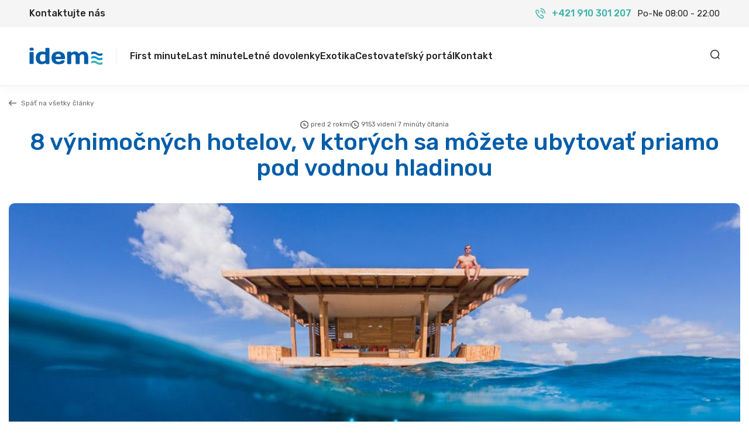

--- FILE ---
content_type: text/html; charset=UTF-8
request_url: https://www.idem.sk/idem/clanok/8-vynimocnych-hotelov-v-ktorych-sa-mozete-ubytovat-priamo-pod-vodnou-hladinou
body_size: 14978
content:
<!DOCTYPE html>
<html lang="sk">
<head>
    <meta charset="utf-8">
    <meta http-equiv="X-UA-Compatible" content="IE=Edge">
    <meta name="viewport" content="width=device-width, initial-scale=1, maximum-scale=1, user-scalable=no">

            <script id="cookieyes"
                type="text/javascript"
                src="https://cdn-cookieyes.com/client_data/d1c240c3613af5a05820090e/script.js">
        </script>
                    <!-- Google Tag Manager -->
            <script>(function (w, d, s, l, i) {
                    w[l] = w[l] || [];
                    w[l].push({
                        'gtm.start':
                            new Date().getTime(), event: 'gtm.js'
                    });
                    var f = d.getElementsByTagName(s)[0],
                        j = d.createElement(s), dl = l != 'dataLayer' ? '&l=' + l : '';
                    j.async = true;
                    j.src =
                        'https://www.googletagmanager.com/gtm.js?id=' + i + dl;
                    f.parentNode.insertBefore(j, f);
                })(window, document, 'script', 'dataLayer', 'GTM-NVG3KTS');</script>
            <!-- End Google Tag Manager -->
        
                    <script async
                    src="https://www.googletagmanager.com/gtag/js?id=G-Z0E3JKD8B0"></script>
            <script>
                window.dataLayer = window.dataLayer || [];

                function gtag() {
                    dataLayer.push(arguments);
                }

                gtag('js', new Date());

                gtag('config', 'G-Z0E3JKD8B0');
            </script>
            
    <meta name="csrf-token" content="m2dZidAF909YF8CgbokF7RBi3NCtVIqjQg5S058U">

    <title>8 výnimočných hotelov, v ktorých sa môžete ubytovať priamo pod vodnou hladinou | Cestovná agentúra IDEM</title>
<meta name="description" content="Poďte s nami objaviť šíry podvodný svet z pohodlia hotelovej postele či obývačky.">
<link rel="canonical" href="https://www.idem.sk/idem/clanok/8-vynimocnych-hotelov-v-ktorych-sa-mozete-ubytovat-priamo-pod-vodnou-hladinou">
<meta name="robots" content="index, follow">
<meta property="og:title" content="8 výnimočných hotelov, v ktorých sa môžete ubytovať priamo pod vodnou hladinou | Cestovná agentúra IDEM">
<meta property="og:description" content="Poďte s nami objaviť šíry podvodný svet z pohodlia hotelovej postele či obývačky.">
<meta property="og:type" content="article">
<meta property="og:image" content="https://public.idem.sk/public/blog/8-vynimocnych-hotelov-v-ktorych-sa-mozete-ubytovat-priamo-pod-vodnou-hladinou-blog-main-image-334.jpg">
<meta property="article:published_time" content="2018-06-05 02:00:00">
<meta property="article:modified_time" content="2026-01-17 14:03:47">
<meta property="article:author" content="Idem.sk">
<meta property="article:section" content="Svet">

<meta name="twitter:title" content="8 výnimočných hotelov, v ktorých sa môžete ubytovať priamo pod vodnou hladinou | Cestovná agentúra IDEM">
<meta name="twitter:description" content="Poďte s nami objaviť šíry podvodný svet z pohodlia hotelovej postele či obývačky.">
<meta name="twitter:image" content="https://public.idem.sk/public/blog/8-vynimocnych-hotelov-v-ktorych-sa-mozete-ubytovat-priamo-pod-vodnou-hladinou-blog-main-image-334.jpg">
<script type="application/ld+json">{"@context":"https://schema.org","@type":"Article","name":"8 výnimočných hotelov, v ktorých sa môžete ubytovať priamo pod vodnou hladinou | Cestovná agentúra IDEM","description":"Poďte s nami objaviť šíry podvodný svet z pohodlia hotelovej postele či obývačky.","image":"https://public.idem.sk/public/blog/8-vynimocnych-hotelov-v-ktorych-sa-mozete-ubytovat-priamo-pod-vodnou-hladinou-blog-main-image-334.jpg"}</script><script type="application/ld+json">{"@context":"https://schema.org","@type":"BreadcrumbList","name":"8 výnimočných hotelov, v ktorých sa môžete ubytovať priamo pod vodnou hladinou | Cestovná agentúra IDEM","itemListElement":[{"@type":"ListItem","position":1,"name":"Idem","item":"https://www.idem.sk"},{"@type":"ListItem","position":2,"name":"Cestovateľský portál","item":"https://www.idem.sk/idem"},{"@type":"ListItem","position":3,"name":"8 výnimočných hotelov, v ktorých sa môžete ubytovať priamo pod vodnou hladinou","item":"https://www.idem.sk/idem/clanok/8-vynimocnych-hotelov-v-ktorych-sa-mozete-ubytovat-priamo-pod-vodnou-hladinou"}]}</script>

    <link rel="apple-touch-icon" sizes="180x180" href="/assets/web/favicon/apple-touch-icon.png">
    <link rel="icon" type="image/png" sizes="32x32" href="/assets/web/favicon/favicon-32x32.png">
    <link rel="icon" type="image/png" sizes="16x16" href="/assets/web/favicon/favicon-16x16.png">
    <link rel="manifest" href="/assets/web/favicon/site.webmanifest">
    <link rel="mask-icon" href="/assets/web/favicon/safari-pinned-tab.svg" color="#5bbad5">
    <meta name="msapplication-TileColor" content="#00aba9">
    <meta name="theme-color" content="#ffffff">

    <link rel="preconnect" href="https://fonts.googleapis.com">
    <link rel="preconnect" href="https://fonts.gstatic.com" crossorigin>
    <link href="https://fonts.googleapis.com/css2?family=Rubik:wght@300;400;500;700;900&display=swap" rel="stylesheet">
    
    <link rel="stylesheet" href="https://unpkg.com/@vuepic/vue-datepicker@latest/dist/main.css">

            <link rel="stylesheet" href="https://www.idem.sk/assets/web/css/app.css?v=1736803359">
    
    <style >[wire\:loading], [wire\:loading\.delay], [wire\:loading\.inline-block], [wire\:loading\.inline], [wire\:loading\.block], [wire\:loading\.flex], [wire\:loading\.table], [wire\:loading\.grid], [wire\:loading\.inline-flex] {display: none;}[wire\:loading\.delay\.shortest], [wire\:loading\.delay\.shorter], [wire\:loading\.delay\.short], [wire\:loading\.delay\.long], [wire\:loading\.delay\.longer], [wire\:loading\.delay\.longest] {display:none;}[wire\:offline] {display: none;}[wire\:dirty]:not(textarea):not(input):not(select) {display: none;}input:-webkit-autofill, select:-webkit-autofill, textarea:-webkit-autofill {animation-duration: 50000s;animation-name: livewireautofill;}@keyframes livewireautofill { from {} }</style>

        </head>
<body>
<noscript>
    <iframe src="https://www.googletagmanager.com/ns.html?id=GTM-NVG3KTS"
            height="0" width="0" style="display:none;visibility:hidden"></iframe>
</noscript>
<!-- End Google Tag Manager (noscript) -->
    <section class="header-contact-info hidden lg:block">
    <div class="container-fluid header-contact-info__content">
        <p class="font-medium">Kontaktujte nás</p>
        <div class="header-contact-info__phone">
            <a class="phone-info" target="_blank" href="tel:+421 910 301 207">
                <svg xmlns="http://www.w3.org/2000/svg" width="17.502" height="17.502" viewBox="0 0 17.502 17.502">
                    <g id="icon_phone-volume" transform="translate(0.752 0.75)">
                        <path id="Path_7191" data-name="Path 7191" d="M289.427,1677.958a13.75,13.75,0,0,0,6.987,4.12c1.171.082,1.973-.967,2.316-2.094.3-.969-1.061-2.06-2.164-2.693-1.633-1-1.977-.581-2.429.154" transform="translate(-285.379 -1666.082)" fill="none" stroke="#39B3A9" stroke-linecap="round" stroke-linejoin="round" stroke-width="1.5"/>
                        <path id="Path_7192" data-name="Path 7192" d="M244,1587.068a14.143,14.143,0,0,1-4.041-7.123,2.524,2.524,0,0,1,2.054-2.361c.95-.308,2.021,1.082,2.642,2.206.98,1.665.57,2.015-.151,2.476" transform="translate(-239.956 -1575.194)" fill="none" stroke="#39B3A9" stroke-linecap="round" stroke-linejoin="round" stroke-width="1.5"/>
                        <path id="Path_7193" data-name="Path 7193" d="M344.439,1549.422a7.223,7.223,0,0,1,5.308,2.183,7.514,7.514,0,0,1,2.142,5.411" transform="translate(-335.89 -1549.421)" fill="none" stroke="#39B3A9" stroke-linecap="round" stroke-linejoin="round" stroke-width="1.5"/>
                        <path id="Path_7194" data-name="Path 7194" d="M343.617,1593.39a3.74,3.74,0,0,1,2.819,1.12,3.894,3.894,0,0,1,1.1,2.874" transform="translate(-335.135 -1589.719)" fill="none" stroke="#39B3A9" stroke-linecap="round" stroke-linejoin="round" stroke-width="1.5"/>
                    </g>
                </svg>
                <p class="phone-info__tel font-medium">+421 910 301 207</p>
            </a>
            <p class="text-[15px] ml-[10px]">Po-Ne 08:00 - 22:00</p>
        </div>
    </div>
</section>
<header class="header sticky lg:relative">
    <div class="container-fluid header__content">
        <div class="header__left">
            <div class="logo-box">
                <a href="/">
                    <img class="logo-box__logo" src="/assets/web/images/logo_idem-horizontal.svg" loading="lazy" alt="logo idem" width="125" height="30">
                </a>
                <span class="logo-box__divider"></span>
            </div>
            <div class="header__menu hidden lg:block">
                <div class="menu-mobile__header">
                    <span class="text-primary">Menu</span>
                    <svg id="js-close-menu" xmlns="http://www.w3.org/2000/svg" width="15" height="15" viewBox="0 0 10.121 10.121">
                        <g id="icon_times" transform="translate(1.061 1.061)">
                            <g id="Group_3005" data-name="Group 3005">
                                <line id="Line_385" data-name="Line 385" x2="8" y2="8" fill="none" stroke="#262626" stroke-linecap="round" stroke-miterlimit="10" stroke-width="1.5"/>
                                <line id="Line_386" data-name="Line 386" x1="8" y2="8" fill="none" stroke="#262626" stroke-linecap="round" stroke-miterlimit="10" stroke-width="1.5"/>
                            </g>
                        </g>
                    </svg>
                </div>
                <nav>
    <ul class="menu-main depth-1">
        <li class="menu-item">
            <a class="menu-item__name" href="https://www.idem.sk/first-minute-dovolenka">
                First minute
            </a>
        </li>
        <li class="menu-item">
            <a class="menu-item__name" href="https://www.idem.sk/last-minute-dovolenka">
                Last minute
                
            </a>
            
        </li>
        <li class="menu-item">
            <a class="menu-item__name" href="https://www.idem.sk/letna-dovolenka">Letné dovolenky</a>
            
        </li>
        <li class="menu-item">
            <a class="menu-item__name" href="https://www.idem.sk/exoticka-dovolenka">Exotika</a>
        </li>
        <li class="menu-item">
            <a href="https://www.idem.sk/idem" class="menu-item__name" id="js-open-off-canvas">Cestovateľský portál</a>
        </li>
        <li class="menu-item">
            <a class="menu-item__name" id="js-open-off-canvas" href="https://www.idem.sk/kontakt">Kontakt</a>
        </li>
    </ul>
</nav>
            </div>
        </div>
        <div class="header__right">
            <div class="header__info">
                <a class="phone-info mr-[15px] lg:hidden flex" target="_blank" href="tel:+421 910 301 207">
                    <svg xmlns="http://www.w3.org/2000/svg" width="17.502" height="17.502" viewBox="0 0 17.502 17.502">
                        <g id="icon_phone-volume" transform="translate(0.752 0.75)">
                            <path id="Path_7191" data-name="Path 7191" d="M289.427,1677.958a13.75,13.75,0,0,0,6.987,4.12c1.171.082,1.973-.967,2.316-2.094.3-.969-1.061-2.06-2.164-2.693-1.633-1-1.977-.581-2.429.154" transform="translate(-285.379 -1666.082)" fill="none" stroke="#39B3A9" stroke-linecap="round" stroke-linejoin="round" stroke-width="1.5"/>
                            <path id="Path_7192" data-name="Path 7192" d="M244,1587.068a14.143,14.143,0,0,1-4.041-7.123,2.524,2.524,0,0,1,2.054-2.361c.95-.308,2.021,1.082,2.642,2.206.98,1.665.57,2.015-.151,2.476" transform="translate(-239.956 -1575.194)" fill="none" stroke="#39B3A9" stroke-linecap="round" stroke-linejoin="round" stroke-width="1.5"/>
                            <path id="Path_7193" data-name="Path 7193" d="M344.439,1549.422a7.223,7.223,0,0,1,5.308,2.183,7.514,7.514,0,0,1,2.142,5.411" transform="translate(-335.89 -1549.421)" fill="none" stroke="#39B3A9" stroke-linecap="round" stroke-linejoin="round" stroke-width="1.5"/>
                            <path id="Path_7194" data-name="Path 7194" d="M343.617,1593.39a3.74,3.74,0,0,1,2.819,1.12,3.894,3.894,0,0,1,1.1,2.874" transform="translate(-335.135 -1589.719)" fill="none" stroke="#39B3A9" stroke-linecap="round" stroke-linejoin="round" stroke-width="1.5"/>
                        </g>
                    </svg>
                    <div>
                        <p class="phone-info__tel font-medium text-tertiary">+421 910 301 207</p>
                        <p class="text-12">Po-Ne 08:00 - 22:00</p>
                    </div>
                </a>
                <div id="vue-search"></div>
            </div>
            <div class="header__toggle-menu lg:hidden" id="js-open-menu">
                <svg xmlns="http://www.w3.org/2000/svg" width="17.5" height="15.5" viewBox="0 0 17.5 15.5">
                    <g id="icon_bars" transform="translate(0.75 0.75)">
                        <line id="Line_292" data-name="Line 292" x2="16" fill="none" stroke="#262626" stroke-linecap="round" stroke-linejoin="round" stroke-width="1.5"/>
                        <line id="Line_293" data-name="Line 293" x2="16" transform="translate(0 7)" fill="none" stroke="#262626" stroke-linecap="round" stroke-linejoin="round" stroke-width="1.5"/>
                        <line id="Line_294" data-name="Line 294" x2="8.348" transform="translate(0 14)" fill="none" stroke="#262626" stroke-linecap="round" stroke-linejoin="round" stroke-width="1.5"/>
                    </g>
                </svg>
            </div>
        </div>
    </div>
</header>

<script>
    window.vop_file = 'https://public.idem.sk/public/dokumenty/vop-idem-sk_1689721675.pdf'
    window.gdpr_file = 'https://public.idem.sk/public/dokumenty/gdpr-idem-sk_1689721744.pdf'
    window.web_phone = '+421 910 301 207'
    window.web_mail = 'idem@idem.sk'
</script>

<main>
        <div class="container">
        <a href="https://www.idem.sk/idem" class="back-link">
            <img src="/assets/web/images/icons/icon_arrow-left.svg" loading="lazy" alt="">
            Späť na všetky články
        </a>
    </div>
    <div class="magazine-detail">
        <div class="container">
            <div class="magazine-detail__header">
                <div class="magazine__attr">
                    <div class="flex gap-x-[20px] gap-y-[4px] flex-wrap">
                        <span class="flex whitespace-nowrap">
                            <img src="/assets/web/images/icons/icon_clock.svg" class="mr-[4px]" loading="lazy" alt="">
                            pred 2 rokmi
                        </span>
                        <span class="flex whitespace-nowrap">
                            <img src="/assets/web/images/icons/icon_clock.svg" class="mr-[4px]" loading="lazy" alt="">
                            9153 videní
                        </span>
                        <span class="text-gray-200">|</span>
                        <span>7 minúty čítania</span>
                    </div>
                </div>
                <h1 class="magazine-detail__title headline-2">8 výnimočných hotelov, v ktorých sa môžete ubytovať priamo pod vodnou hladinou</h1>
            </div>
        </div>

        <div class="container">
            <img class="magazine-detail__img" src="https://public.idem.sk/public/blog/8-vynimocnych-hotelov-v-ktorych-sa-mozete-ubytovat-priamo-pod-vodnou-hladinou-blog-main-image-334.jpg" loading="lazy" alt="8 výnimočných hotelov, v ktorých sa môžete ubytovať priamo pod vodnou hladinou">
        </div>

        <div class="container container-mobile-scroll">
            <div class="grid lg:grid-cols-3 grid-cols-1 lg:gap-[40px]">
                <div class="lg:col-span-2">
                    <div class="magazine-detail__desc">
                        Poďte s nami objaviť šíry podvodný svet z pohodlia hotelovej postele či obývačky.
                    </div>
                    <div class="magazine__badges">
                                                    <a href="https://www.idem.sk/idem/kategoria/svet"
                               class="badge">Svet</a>
                                            </div>
                    <div class="page__editor">
                        <p style="text-align:justify;"><strong>Milujete podmorský svet, radi sa potápate ku koralovým útesom či plávate s rybami v mori? Potom by ste určite mali navštíviť aspoň jeden z týchto ôsmich úžasných podvodných hotelov. Poďte s nami objaviť šíry svet pod vodnou hladinou z pohodlia hotelovej postele či obývačky.</strong></p><p style="text-align:justify;">&nbsp;</p><h2 style="text-align:justify;"><strong>1. </strong><a href="/hotel/spojene-arabske-emiraty/dubaj/atlantis-the-palm" target="_blank" rel="noopener noreferrer"><span style="font-size:24px;"><strong>Hotel Atlantis The Palm, Dubaj</strong></span></a></h2><p style="text-align:justify;">Jeden z <strong>najluxusnejších podmorských hotelov</strong> nášho zoznamu sa nachádza na umelo vytvorenom ostrove <i>Palm Jumeirah</i> pri Dubaji.</p><figure class="image image_resized" style="width:100%;"><img src="https://public.idem.sk/public/blog/8-vynimocnych-hotelov-v-ktorych-sa-mozete-ubytovat-priamo-pod-vodnou-hladinou-blog-img-64.jpg" alt="hotel-atlantis-the-palm-dubaj"></figure><p style="text-align:justify;">&nbsp;</p><p style="text-align:justify;">Architekti myšlienku hotela <a href="/hotel/spojene-arabske-emiraty/dubaj/atlantis-the-palm" target="_blank" rel="noopener noreferrer"><i>Atlantis The Palm</i></a> zasadili do <strong>bájnej legendy o stratenej Atlantíde a tajomného podmorského sveta</strong>.</p><p style="text-align:justify;">Komplex Atlantis sa môže popýšiť jedným z najväčších átriových akvárií či súkromným aquaparkom.</p><figure class="image image_resized" style="width:100%;"><img src="https://public.idem.sk/public/blog/8-vynimocnych-hotelov-v-ktorych-sa-mozete-ubytovat-priamo-pod-vodnou-hladinou-blog-img-783.jpg" alt="hotel-atlantis-the-palm-vnutri"></figure><p style="text-align:justify;"><i>Zdroj: </i><a href="https://vuenj.com/underwater-paradise-inside-dubais-atlantis-palm/" target="_blank" rel="noopener noreferrer"><i>Vuenj.com</i></a></p><p style="text-align:justify;">&nbsp;</p><p style="text-align:justify;">Hotel navyše svojim hosťom ponúka na prenájom dva veľmi špeciálne apartmány. Okrem služieb osobného komorníka si z “okna” týchto apartmánov môžete užiť <strong>pohľad na viac ako 65-tisíc morských živočíchov</strong>, plávajúcich len centimetre od vašej tváre.</p><figure class="image image_resized" style="width:100%;"><img src="https://public.idem.sk/public/blog/8-vynimocnych-hotelov-v-ktorych-sa-mozete-ubytovat-priamo-pod-vodnou-hladinou-blog-img-551.jpg" alt="hotel-atlantis-the-palm-izba"></figure><p style="text-align:justify;"><i>Zdroj: </i><a href="https://www.businessdestinations.com/move/underwater-hotels-are-a-dying-breed/" target="_blank" rel="noopener noreferrer"><i>Businessdestinations.com</i></a></p><figure class="image image_resized" style="width:100%;"><img src="https://public.idem.sk/public/blog/8-vynimocnych-hotelov-v-ktorych-sa-mozete-ubytovat-priamo-pod-vodnou-hladinou-blog-img-997.jpg" alt="hotel-atlantis-the-palm-obyvacia"></figure><p style="text-align:justify;"><i>Luxusná obývacia časť v dvojposchodovom apartmáne Poseidon. Zdroj: </i><a href="https://www.uniqhotels.com/atlantis-hotel-dubai" target="_blank" rel="noopener noreferrer"><i>Uniqhotels.com</i></a></p><p style="text-align:justify;"><i>Apartmány Poseidon</i> a <i>Neptún </i>sú situované <strong>10 metrov pod vodnou hladinou</strong> a poskytujú výhľad priamo do lagúny Ambassador.</p><p style="text-align:justify;">Súkromné podmorské divadlo s delfínmi, mantami, korytnačkami a stovkami iných tvorov si dosýtosti vychutnáte z pohodlia svojej postele, obývačky či kúpeľne.</p><p style="text-align:justify;"><strong>Za noc</strong> v jednom z týchto apartmánov <strong>zaplatíte približne 6300 eur</strong>.</p><p style="text-align:justify;">Ak vám táto suma vyrazila dych, nezúfajte. Za úžasný podmorský výhľad nemusíte platiť nič navyše, ak si rezervujete stôl v noblesnej <strong>hotelovej reštaurácii Ossiano</strong>, ktorá je prístupná všetkým hotelovým hosťom.</p><p style="text-align:justify;">&nbsp;</p><p style="text-align:justify;">&nbsp;</p><h2 style="text-align:justify;"><strong>2. Atrium Bar v hoteli Radisson Blu, Berlín</strong></h2><p style="text-align:justify;">Hotel<i> Radisson Blu</i> možno nespĺňa všetky štandardy pravého podmorského hotela, no my sme ho na náš zoznam zaradili najmä vďaka jeho hotelovému akváriu. To tróni v samotnom strede átria a považuje sa za <strong>najväčšie valcovité akvárium sveta</strong>.</p><figure class="image image_resized" style="width:100%;"><img src="https://public.idem.sk/public/blog/8-vynimocnych-hotelov-v-ktorych-sa-mozete-ubytovat-priamo-pod-vodnou-hladinou-blog-img-26.jpg" alt="hotel-radisson-blu-berlin"></figure><p style="text-align:justify;"><i>Zdroj: </i><a href="https://edition.cnn.com/travel/gallery/elevators-bt/index.html" target="_blank" rel="noopener noreferrer"><i>CNN.com</i></a></p><p style="text-align:justify;">&nbsp;</p><p style="text-align:justify;"><strong>Štyri podlažia vysoký</strong> gigant nazývaný <i>Aquadom</i> je domovom vyše <strong>1500 tropických rýb</strong>, ktoré plávajú v <strong>jednom milióne litrov morskej vody</strong>.</p><figure class="image image_resized" style="width:100%;"><img src="https://public.idem.sk/public/blog/8-vynimocnych-hotelov-v-ktorych-sa-mozete-ubytovat-priamo-pod-vodnou-hladinou-blog-img-604.jpeg" alt="hotel-radisson-blu-berlin-udrzba"></figure><p style="text-align:justify;"><i>Pravidelná údržba a čistota akvária je zabezpečená profesionálnymi potápačmi. Zdroj: </i><a href="https://www.nssmag.com/en/art-design/2900/aquadom-radisson-hotel-berlin" target="_blank" rel="noopener noreferrer"><i>Nssmag.com</i></a></p><p style="text-align:justify;">&nbsp;</p><p style="text-align:justify;">&nbsp;</p><h2 style="text-align:justify;"><strong>3. Utter Inn, Švédsko</strong></h2><p style="text-align:justify;">Vskutku originálne riešenie dal podmorskému hotelovému konceptu švédsky umelec Mikael Genberg.</p><figure class="image image_resized" style="width:100%;"><img src="https://public.idem.sk/public/blog/8-vynimocnych-hotelov-v-ktorych-sa-mozete-ubytovat-priamo-pod-vodnou-hladinou-blog-img-421.jpg" alt="utter-inn-svedsko"></figure><p style="text-align:justify;"><i>Vrchná časť dizajnovo korešponduje s červenými domčekmi, ktoré sú typické pre celú oblasť &nbsp;Švédska. Zdroj: </i><a href="https://awol.junkee.com/this-tiny-floating-hotel-is-actually-the-cutest/10485" target="_blank" rel="noopener noreferrer"><i>Awol.junkee.com</i></a></p><p style="text-align:justify;">&nbsp;</p><p style="text-align:justify;">Ten vymyslel koncept <strong>dvoch miestností, nadvodnej a podvodnej časti</strong>, ktoré dokopy spojil úzkym priechodom s rebríkom.</p><p style="text-align:justify;"><strong>Pod hladinu umiestnil malú spálňu</strong> s tromi oknami, kde sa môžu pohodlne vyspať dvaja ľudia. Okná dovoľujú nahliadnuť do vodného sveta <strong>jazera Maralan</strong>.</p><figure class="image image_resized" style="width:100%;"><img src="https://public.idem.sk/public/blog/8-vynimocnych-hotelov-v-ktorych-sa-mozete-ubytovat-priamo-pod-vodnou-hladinou-blog-img-951.jpg" alt="utter-inn-svedsko-izba"></figure><p style="text-align:justify;"><i>Zdroj: </i><a href="http://www.hedonistas.com/viajes/hotel-utter-inn-dormir-bajo-el-agua-en-una-casa-flotante" target="_blank" rel="noopener noreferrer"><i>Hedonistas.com</i></a></p><p style="text-align:justify;">&nbsp;</p><p style="text-align:justify;">Za toto zaujímavé ubytovanie nezaplatíte dokopy ani halier, pretože je <strong>prístupné širokej verejnosti</strong>. Domček <i>Utter Inn</i>, ako ho Mikael nazval, nájdete vznášať sa pri švédskom mestečku Vasteras.</p><p style="text-align:justify;">&nbsp;</p><figure class="media"><div data-oembed-url="https://www.instagram.com/p/yjqw89ANlt/embed/captioned/?cr=1&amp;v=8&amp;wp=658&amp;rd=www.idem.firotour.sk#%7B%22ci%22%3A1%2C%22os%22%3A1700.7999997586012%7D"><div style="position: relative;"><iframe src="https://www.instagram.com/p/yjqw89ANlt/embed" style="background-color:white;border-bottom:1px solid rgb(219, 219, 219);border-left:1px solid rgb(219, 219, 219);border-radius:3px;border-right:1px solid rgb(219, 219, 219);border-top:1px solid rgb(219, 219, 219);box-shadow:none;display:block;margin:0px 0px 12px;max-width:540px;min-width:326px;padding:0px;width:calc(100% - 2px);" frameborder="0" width="calc(100% - 2px)"></iframe></div></div></figure><p style="text-align:justify;"><br><i>K Utter Inn sa v zime dostanete po zamrznutom jazere len peši.</i></p><p style="text-align:justify;">&nbsp;</p><p style="text-align:justify;">&nbsp;</p><h2 style="text-align:justify;"><strong>4. Resort World Sentosa, Singapur</strong></h2><p style="text-align:justify;">Podvodné predstavenie môžete sledovať aj na niekoľkých miestach v Ázii. Prvým z nich je <i>Resort World Sentosa</i> v Singapure.</p><figure class="image image_resized" style="width:100%;"><img src="https://public.idem.sk/public/blog/8-vynimocnych-hotelov-v-ktorych-sa-mozete-ubytovat-priamo-pod-vodnou-hladinou-blog-img-75.jpg" alt="world-sentosa-singapur"></figure><p style="text-align:justify;"><i>Zdroj: </i><a href="https://sunray.com.sg/product/resorts-world-sentosa-ocean-suites/" target="_blank" rel="noopener noreferrer"><i>Sunray.com.sg</i></a></p><p style="text-align:justify;">&nbsp;</p><p style="text-align:justify;">Hotel ponúka na prenájom <strong>jedenásť špeciálnych dvojposchodových apartmánov</strong> <i>Ocean Suites</i> s výhľadom do hotelového akvária.</p><p style="text-align:justify;">V nádrži sa nachádza vyše <strong>80-tisíc rýb a podmorských živočíchov</strong>, ktoré doslova priklincujú váš pohľad na <strong>dva a pol metra vysoké okno</strong>, stojace rovno pred vašou posteľou.</p><figure class="image image_resized" style="width:100%;"><img src="https://public.idem.sk/public/blog/8-vynimocnych-hotelov-v-ktorych-sa-mozete-ubytovat-priamo-pod-vodnou-hladinou-blog-img-217.jpg" alt="world-sentosa-singapur-vyhlad"></figure><p style="text-align:justify;"><i>Zdroj: </i><a href="http://www.rwsentosablog.com/places-to-stay/ocean-suites-aquarium-view-2/" target="_blank" rel="noopener noreferrer"><i>Rwsentosablog.com</i></a></p><p style="text-align:justify;">&nbsp;</p><p style="text-align:justify;">Môžete mať šťastie a ryby stihnete sledovať aj počas kŕmenia. Celkom pohodlne si to môžete užiť napríklad z <strong>vane, zabudovanej do podlahy</strong> v spálni.</p><figure class="image image_resized" style="width:100%;"><img src="https://public.idem.sk/public/blog/8-vynimocnych-hotelov-v-ktorych-sa-mozete-ubytovat-priamo-pod-vodnou-hladinou-blog-img-187.jpg" alt="world-sentosa-singapur-vnutri"></figure><p style="text-align:justify;"><i>Zdroj: </i><a href="https://health.akurat.co/id-56131-read-sensasi-menginap-di-hotel-bawah-laut-singapura" target="_blank" rel="noopener noreferrer"><i>Health.akurat.co</i></a></p><p style="text-align:justify;">&nbsp;</p><p style="text-align:justify;">Na vrchnom poschodí apartmánu si môžete vychutnať kúpeľ v jacuzzi a 24-hodinové služby osobného komorníka.</p><p style="text-align:justify;"><strong>Za noc</strong> strávenú v jednom z Ocean Suites však zaplatíte <strong>2220 amerických dolárov</strong>.</p><p style="text-align:justify;">&nbsp;</p><p style="text-align:justify;">&nbsp;</p><h2 style="text-align:justify;"><strong>5. Shimao Wonderland Intercontinental, Čína</strong></h2><p style="text-align:justify;">Podmorská tematika je v Ázii stále viac populárna. Dokazuje to aj druhý ázijský hotel z nášho zoznamu <i>Shimao Wonderland Intercontinental</i>.</p><figure class="image image_resized" style="width:100%;"><img src="https://public.idem.sk/public/blog/8-vynimocnych-hotelov-v-ktorych-sa-mozete-ubytovat-priamo-pod-vodnou-hladinou-blog-img-353.jpg" alt="shimao-wonderland-intercontinental-cina"></figure><p style="text-align:justify;"><i>Zdroj: </i><a href="http://www.archilovers.com/projects/2867/shimao-wonderland-intercontinental-hotel.html" target="_blank" rel="noopener noreferrer"><i>Archilover.com</i></a></p><p style="text-align:justify;">&nbsp;</p><p style="text-align:justify;">Na jeho návštevu si však budete musieť trochu počkať. Hotel sa pre verejnosť otvorí až ku koncu roka 2018.</p><figure class="image image_resized" style="width:100%;"><img src="https://public.idem.sk/public/blog/8-vynimocnych-hotelov-v-ktorych-sa-mozete-ubytovat-priamo-pod-vodnou-hladinou-blog-img-380.jpg" alt="shimao-wonderland-intercontinental-cina-zhora"></figure><p style="text-align:justify;"><i>Zdroj: </i><a href="http://www.archilovers.com/projects/2867/shimao-wonderland-intercontinental-hotel.html" target="_blank" rel="noopener noreferrer"><i>Archilover.com</i></a></p><p style="text-align:justify;">&nbsp;</p><p style="text-align:justify;">V Shimao Wonderland si budete môcť užiť hneď<strong> dve poschodia ponorené pod hladinu umelo vytvoreného jazera</strong>. Pohľad do “akvária” si budete môcť vychutnať z pohodlia svojej izby a tiež z hotelovej reštaurácie.</p><p style="text-align:justify;">Okrem toho si na jazere môžete užiť niektorý z<strong> extrémnych vodných športov</strong>.</p><figure class="image image_resized" style="width:100%;"><img src="https://public.idem.sk/public/blog/8-vynimocnych-hotelov-v-ktorych-sa-mozete-ubytovat-priamo-pod-vodnou-hladinou-blog-img-160.jpg" alt="shimao-wonderland-intercontinental-cina"></figure><p style="text-align:justify;"><i>Zdroj: </i><a href="http://www.archilovers.com/projects/2867/shimao-wonderland-intercontinental-hotel.html" target="_blank" rel="noopener noreferrer"><i>Archilover.com</i></a></p><p style="text-align:justify;">&nbsp;</p><p style="text-align:justify;">Obzvlášť zaujímavé je aj to, kde bude hotel stáť. Architekti ho totiž <strong>umiestnili do obrovskej 100 metrov hlbokej prepadliny</strong>, vzdialenej 50 km od mesta Šanghaj.</p><p style="text-align:justify;">&nbsp;</p><p style="text-align:justify;">&nbsp;</p><h2 style="text-align:justify;"><strong>6. Kwanini The Manta Resort, Tanzánia</strong></h2><p style="text-align:justify;">Na ostrove Pemba pri tanzánskom pobreží stojí rozprávkovo krásny <i>Kwanini The Manta Resort</i>. Okrem súkromných vilových domčekov ponúka hotel na prenájom aj jeden veľmi špeciálny.</p><figure class="image image_resized" style="width:100%;"><img src="https://public.idem.sk/public/blog/8-vynimocnych-hotelov-v-ktorych-sa-mozete-ubytovat-priamo-pod-vodnou-hladinou-blog-img-851.jpg" alt="kwanini-the-manta-resort-tanzania"></figure><p style="text-align:justify;"><i>Zdroj: </i><a href="https://newatlas.com/manta-resort-underwater-room/29852/#gallery" target="_blank" rel="noopener noreferrer"><i>Newatlas.com</i></a></p><p style="text-align:justify;">&nbsp;</p><p style="text-align:justify;">Nájdete ho <strong>vznášať sa niekoľko desiatok metrov od hotelového pobrežia</strong>, v blízkej koralovej lagúne.</p><p style="text-align:justify;">Domček poskytuje hosťom totálne súkromie. Má bočnú terasu skrytú v tieni, strešnú posteľ s panoramatickým výhľadom a asi najkrajšiu podmorskú spálňu, akú sme doteraz videli.</p><figure class="image image_resized" style="width:100%;"><img src="https://public.idem.sk/public/blog/8-vynimocnych-hotelov-v-ktorych-sa-mozete-ubytovat-priamo-pod-vodnou-hladinou-blog-img-217.jpg" alt="kwanini-the-manta-resort-tanzania-izba"></figure><p style="text-align:justify;"><i>Zdroj: </i><a href="https://newatlas.com/manta-resort-underwater-room/29852/#gallery" target="_blank" rel="noopener noreferrer"><i>Newatlas.com</i></a></p><p style="text-align:justify;">&nbsp;</p><p style="text-align:justify;">Z postele je úžasný <strong>360 stupňový výhľad na fascinujúci koralový svet</strong> navôkol.</p><p style="text-align:justify;">&nbsp;</p><p style="text-align:justify;">S rybami si môžete aj sami zaplávať. Všetko potrebné vybavenie na šnorchlovanie nájdete vo vile.</p><figure class="image image_resized" style="width:100%;"><img src="https://public.idem.sk/public/blog/8-vynimocnych-hotelov-v-ktorych-sa-mozete-ubytovat-priamo-pod-vodnou-hladinou-blog-img-409.jpg" alt="kwanini-the-manta-resort-tanzania-plavanie"></figure><p style="text-align:justify;"><i>Zdroj: </i><a href="https://newatlas.com/manta-resort-underwater-room/29852/#gallery" target="_blank" rel="noopener noreferrer"><i>Newatlas.com</i></a></p><p style="text-align:justify;">&nbsp;</p><p style="text-align:justify;">Ak si oči nevyočíte na <strong>množstve tropických rýb a farebných koraloch</strong>, zo svojej strešnej postele uvidíte asi najkrajší západ slnka v živote. Celkom sľubné, nie? :)</p><p style="text-align:justify;">&nbsp;</p><p style="text-align:justify;">&nbsp;</p><h2 style="text-align:justify;"><strong>7. Jules Undersea Lodge, Florida</strong></h2><p style="text-align:justify;">Do tohto podmorského komplexu na Floride sa dostanete naozaj zaujímavým spôsobom.</p><p style="text-align:justify;"><i>Jules Undersea Lodge</i> totiž nie je typická hotelová izba, ale <strong>výskumné laboratórium, do ktorého vôjdete len v potápačskom výstroji</strong>.</p><p style="text-align:justify;">Takmer <strong>6 metrov pod vodnou hladinou</strong> však budete mať istotu, že vás pri pozorovaní rýb, mušlí a rias nebude nik rušiť. Iba ak podvodná donáška pizze, ktorú máte v cene pobytu.</p><figure class="image"><img src="https://public.idem.sk/public/blog/8-vynimocnych-hotelov-v-ktorych-sa-mozete-ubytovat-priamo-pod-vodnou-hladinou-blog-img-791_1694382427.jpg"></figure><p style="text-align:justify;"><i>Zdroj: </i><a href="https://www.tripadvisor.com/Hotel_Review-g34344-d218568-Reviews-Jules_Undersea_Lodge-Key_Largo_Florida_Keys_Florida.html" target="_blank" rel="noopener noreferrer"><i>Tripadvisor.com</i></a></p><figure class="image"><img src="https://public.idem.sk/public/blog/8-vynimocnych-hotelov-v-ktorych-sa-mozete-ubytovat-priamo-pod-vodnou-hladinou-blog-img-59_1694382443.jpg"></figure><p style="text-align:justify;"><i>Zdroj: </i><a href="https://bajocoste.wordpress.com/2006/08/28/reservando-el-hotel-submarino-por-3-horas/" target="_blank" rel="noopener noreferrer"><i>Bajocoste.wordpress.com</i></a></p><p style="text-align:justify;">&nbsp;</p><p style="text-align:justify;">Túto netypickú floridskú pozorovateľňu navštívili aj také svetové celebrity, ako súčasný kanadský premiér Justin Trudeau alebo spevák Aerosmithu Steve Tyler.</p><p style="text-align:justify;">&nbsp;</p><p style="text-align:justify;">&nbsp;</p><h2 style="text-align:justify;"><strong>8. The Muraka villa, Maledivy</strong></h2><p style="text-align:justify;">Aj súostrovie Maledivy sa čoskoro bude môcť popýšiť hotelovým ubytovaním pod morom. V novembri 2018 tam jeden z&nbsp;<strong>najluxusnejších podmorských apartmánov na svete</strong>.</p><figure class="image image_resized" style="width:100%;"><img src="https://public.idem.sk/public/blog/8-vynimocnych-hotelov-v-ktorych-sa-mozete-ubytovat-priamo-pod-vodnou-hladinou-blog-img-470.jpg" alt="the-muraka-villa-maledivy"></figure><p style="text-align:justify;"><i>Zdroj: </i><a href="http://www.yyany.com/projects.html" target="_blank" rel="noopener noreferrer"><i>Yyany.com</i></a></p><p style="text-align:justify;">&nbsp;</p><p style="text-align:justify;">V dvojposchodovej vile s názvom <i>Muraka</i> nájdete <strong>štyri obrie spálne, tri kúpeľne, nekonečný bazén, vírivku, jedáleň, vonkajšiu terasu</strong> a k dispozícii bude pre hostí aj <strong>súkromný rýchločln</strong>.</p><figure class="image image_resized" style="width:100%;"><img src="https://public.idem.sk/public/blog/8-vynimocnych-hotelov-v-ktorych-sa-mozete-ubytovat-priamo-pod-vodnou-hladinou-blog-img-102.jpg" alt="the-muraka-villa-maledivy-vrchne-poschodie"></figure><p style="text-align:justify;"><i>Zdroj: </i><a href="http://coolmaterial.com/travel/muraka-underwater-hotel-suite/" target="_blank" rel="noopener noreferrer"><i>Coolmaterial.com</i></a></p><p style="text-align:justify;">&nbsp;</p><p style="text-align:justify;">Celé <strong>spodné poschodie</strong> bude navyše úplne <strong>ponorené pod morskou hladinou</strong>.</p><figure class="image image_resized" style="width:100%;"><img src="https://public.idem.sk/public/blog/8-vynimocnych-hotelov-v-ktorych-sa-mozete-ubytovat-priamo-pod-vodnou-hladinou-blog-img-187.jpg" alt="the-muraka-villa-maledivy-spodne-poschodie"></figure><p style="text-align:justify;"><i>Efekt tajomnosti má umocniť zrkadlové obloženie na stenách a podlahe. Zdroj: </i><a href="https://divelife.com.br/hotel_no_fundo_do_mar/" target="_blank" rel="noopener noreferrer"><i>Divelife.com.br</i></a></p><p style="text-align:justify;">&nbsp;</p><figure class="image image_resized" style="width:100%;"><img src="https://public.idem.sk/public/blog/8-vynimocnych-hotelov-v-ktorych-sa-mozete-ubytovat-priamo-pod-vodnou-hladinou-blog-img-257.jpg" alt="the-muraka-villa-maledivy-vnutri"></figure><p style="text-align:justify;"><i>Zdroj: </i><a href="http://coolmaterial.com/travel/muraka-underwater-hotel-suite/" target="_blank" rel="noopener noreferrer"><i>Coolmaterial.com</i></a></p><p style="text-align:justify;">&nbsp;</p><p style="text-align:justify;">Do útrob vily sa pohodlne zmesí až 11 ľudí.</p><p style="text-align:justify;">Hostia komplexu si však už dva roky môžu užívať aj večere v hotelovej reštaurácii<i> Ithaa</i>, <strong>prvej podmorskej reštaurácii na svete</strong>.</p><figure class="image image_resized" style="width:100%;"><img src="https://public.idem.sk/public/blog/8-vynimocnych-hotelov-v-ktorych-sa-mozete-ubytovat-priamo-pod-vodnou-hladinou-blog-img-690.jpg" alt=""></figure><p style="text-align:justify;"><br><i>zdroj:</i><a href="http://conradhotels3.hilton.com/en/hotels/maldives/conrad-maldives-rangali-island-MLEHICI/index.html" target="_blank" rel="noopener noreferrer"><i>&nbsp;Conrad Hotels &amp; Resorts</i></a><i>,&nbsp;© 2012</i></p><p style="text-align:justify;"><i>Autor: Evelína Jakubcová</i></p>
                                                                                                </div>
                </div>
                <div class="lg:col-span-1">
                    
                    <div class="top-magazines">
                        <h5 class="top-magazines__title">Súvisiace články</h5>
                                                    <div class="top-magazine">
                                <div class="magazine__badges">
                                                                            <a href="https://www.idem.sk/idem/kategoria/svet"
                                           class="badge">Svet</a>
                                                                    </div>
                                <div class="flex">
                                    <span class="top-magazine__num">01</span>
                                    <h6 class="top-magazine__name"><a
                                            href="https://www.idem.sk/idem/clanok/6-menej-znamych-ostrovov-europy-ktore-treba-zazit-kym-ich-este-nezaplavia-davy-turistov">6 menej známych ostrovov Európy, ktoré treba zažiť, kým ich ešte nezaplavia davy turistov</a></h6>
                                </div>
                                <div class="magazine__attr">
                                    <div class="flex gap-x-[20px] gap-y-[4px] flex-wrap">
                                        <span class="flex whitespace-nowrap">
                                            <img src="/assets/web/images/icons/icon_clock.svg" class="mr-[4px]"
                                                 loading="lazy" alt="">
                                            pred 3 rokmi
                                        </span>
                                        <span class="flex whitespace-nowrap">
                                            <img src="/assets/web/images/icons/icon_clock.svg" class="mr-[4px]"
                                                 loading="lazy" alt="">
                                            141966 videní
                                        </span>
                                        <span class="text-gray-200">|</span>
                                        <span>7 minúty čítania</span>
                                    </div>
                                </div>
                            </div>
                                                    <div class="top-magazine">
                                <div class="magazine__badges">
                                                                            <a href="https://www.idem.sk/idem/kategoria/svet"
                                           class="badge">Svet</a>
                                                                    </div>
                                <div class="flex">
                                    <span class="top-magazine__num">02</span>
                                    <h6 class="top-magazine__name"><a
                                            href="https://www.idem.sk/idem/clanok/poznate-vsetkych-7-novodobych-divov-sveta">Poznáte všetkých 7 novodobých divov sveta?</a></h6>
                                </div>
                                <div class="magazine__attr">
                                    <div class="flex gap-x-[20px] gap-y-[4px] flex-wrap">
                                        <span class="flex whitespace-nowrap">
                                            <img src="/assets/web/images/icons/icon_clock.svg" class="mr-[4px]"
                                                 loading="lazy" alt="">
                                            pred 2 rokmi
                                        </span>
                                        <span class="flex whitespace-nowrap">
                                            <img src="/assets/web/images/icons/icon_clock.svg" class="mr-[4px]"
                                                 loading="lazy" alt="">
                                            102392 videní
                                        </span>
                                        <span class="text-gray-200">|</span>
                                        <span>5 minúty čítania</span>
                                    </div>
                                </div>
                            </div>
                                                    <div class="top-magazine">
                                <div class="magazine__badges">
                                                                            <a href="https://www.idem.sk/idem/kategoria/svet"
                                           class="badge">Svet</a>
                                                                    </div>
                                <div class="flex">
                                    <span class="top-magazine__num">03</span>
                                    <h6 class="top-magazine__name"><a
                                            href="https://www.idem.sk/idem/clanok/dovolenka-v-oktobri-7-destinacii-na-jesen">7 skvelých destinácií na &#039;letnú&#039; dovolenku v októbri</a></h6>
                                </div>
                                <div class="magazine__attr">
                                    <div class="flex gap-x-[20px] gap-y-[4px] flex-wrap">
                                        <span class="flex whitespace-nowrap">
                                            <img src="/assets/web/images/icons/icon_clock.svg" class="mr-[4px]"
                                                 loading="lazy" alt="">
                                            pred 3 rokmi
                                        </span>
                                        <span class="flex whitespace-nowrap">
                                            <img src="/assets/web/images/icons/icon_clock.svg" class="mr-[4px]"
                                                 loading="lazy" alt="">
                                            100145 videní
                                        </span>
                                        <span class="text-gray-200">|</span>
                                        <span>6 minúty čítania</span>
                                    </div>
                                </div>
                            </div>
                                                    <div class="top-magazine">
                                <div class="magazine__badges">
                                                                            <a href="https://www.idem.sk/idem/kategoria/svet"
                                           class="badge">Svet</a>
                                                                    </div>
                                <div class="flex">
                                    <span class="top-magazine__num">04</span>
                                    <h6 class="top-magazine__name"><a
                                            href="https://www.idem.sk/idem/clanok/18-tradicnych-greckych-jedal-ktore-by-ste-mali-ochutnat-pocas-vasej-dovolenky-v-grecku">17 tradičných gréckych jedál, ktoré by ste mali ochutnať počas vašej dovolenky v Grécku</a></h6>
                                </div>
                                <div class="magazine__attr">
                                    <div class="flex gap-x-[20px] gap-y-[4px] flex-wrap">
                                        <span class="flex whitespace-nowrap">
                                            <img src="/assets/web/images/icons/icon_clock.svg" class="mr-[4px]"
                                                 loading="lazy" alt="">
                                            pred 3 rokmi
                                        </span>
                                        <span class="flex whitespace-nowrap">
                                            <img src="/assets/web/images/icons/icon_clock.svg" class="mr-[4px]"
                                                 loading="lazy" alt="">
                                            95581 videní
                                        </span>
                                        <span class="text-gray-200">|</span>
                                        <span>6 minúty čítania</span>
                                    </div>
                                </div>
                            </div>
                                            </div>
                </div>
            </div>
        </div>
    </div>

    <section class="newsletter">
    <div class="container">
        <h4 class="newsletter__title">Top ponuky cestovných kancelárií do vašej mailovej schránky</h4>
        <p class="newsletter__desc">Prihláste sa na odber nášho newslettra a získajte pravidelný prehľad o najlepších ponukách dovoleniek od overených cestovných kancelárií.</p>
        <div class="newsletter__success hidden">
            <img src="/assets/web/images/icons/icon_check-circle.svg" alt="">
            Úspešne ste sa prihlásili na odber, ďakujeme
        </div>
        <form class="newsletter__form" id="newsletter-form" method="POST">
            <div class="newsletter__form-content">
                <input placeholder="Váš email *" type="email" id="newsletter-email">
                <input class="btn btn--yellow" value="Idem do toho" type="submit">
            </div>
        </form>
        <p class="newsletter__agree">* Prihlásením sa k odberu súhlasíte s <a href="https://public.idem.sk/public/dokumenty/gdpr-idem-sk_1689721744.pdf" target="_blank" class="newsletter__agree-link">Ochranou osobných údajov</a></p>
    </div>
</section>
</main>

    <footer class="footer">
    <div class="container">
        <div class="footer__top">
            <div class="footer__top-item footer__info">
                <a class="phone-info" target="_blank" href="tel:+421 910 301 207">
                    <span>
                        <p class="phone-info__tel font-medium">+421 910 301 207</p>
                        <p class="text-12">Po-Ne 08:00 - 22:00</p>
                    </span>
                </a>
                <div class="mail-info md:mt-[26px]">
                    <a href="mailto:idem@idem.sk">idem@idem.sk</a>
                </div>
                <div class="footer__social">
                    <div class="social-links">
                        <a href="https://www.facebook.com/www.idem.sk" target="_blank">
                            <svg id="logo_facebook" xmlns="http://www.w3.org/2000/svg" width="25" height="25" viewBox="0 0 25 25">
                                <path id="Path_1385" data-name="Path 1385" d="M6,5.631H9V8.446H6V15H3V8.446H0V5.631H3V4.437a5.88,5.88,0,0,1,.3-1.824,3.676,3.676,0,0,1,.828-1.464A3.7,3.7,0,0,1,6.912,0H9V2.815H6.912a.934.934,0,0,0-.648.236.767.767,0,0,0-.264.6Z" transform="translate(7 8)" fill="#262626"/>
                                <path id="Path_90146" data-name="Path 90146" d="M24.925,7.346a9.163,9.163,0,0,0-.581-3.035A6.123,6.123,0,0,0,22.9,2.1,6.127,6.127,0,0,0,20.688.656a9.191,9.191,0,0,0-3.035-.58C16.363.016,15.923,0,12.81,0H12.19C9.078,0,8.638.016,7.346.076a9.191,9.191,0,0,0-3.035.58A6.136,6.136,0,0,0,2.1,2.1,6.136,6.136,0,0,0,.656,4.312a9.191,9.191,0,0,0-.58,3.035C.014,8.68,0,9.105,0,12.5s.014,3.821.076,5.154a9.191,9.191,0,0,0,.58,3.035A6.127,6.127,0,0,0,2.1,22.9a6.123,6.123,0,0,0,2.214,1.442,9.188,9.188,0,0,0,3.035.581C8.68,24.986,9.105,25,12.5,25s3.821-.014,5.154-.075a9.188,9.188,0,0,0,3.035-.581,6.4,6.4,0,0,0,3.656-3.656,9.163,9.163,0,0,0,.581-3.035c.059-1.291.074-1.731.075-4.844V12.19C25,9.078,24.984,8.638,24.925,7.346Zm-2.25,10.2a6.916,6.916,0,0,1-.43,2.321,4.146,4.146,0,0,1-2.373,2.373,6.916,6.916,0,0,1-2.321.43c-1.318.061-1.713.073-5.051.073s-3.733-.012-5.051-.073a6.928,6.928,0,0,1-2.321-.43,3.876,3.876,0,0,1-1.437-.936,3.865,3.865,0,0,1-.935-1.437,6.909,6.909,0,0,1-.431-2.321c-.06-1.318-.073-1.713-.073-5.051s.013-3.733.073-5.051a6.921,6.921,0,0,1,.431-2.321,3.865,3.865,0,0,1,.935-1.437,3.873,3.873,0,0,1,1.437-.935,6.921,6.921,0,0,1,2.321-.431c1.319-.06,1.714-.073,5.051-.073s3.733.013,5.051.073a6.909,6.909,0,0,1,2.321.431,3.865,3.865,0,0,1,1.437.935,3.868,3.868,0,0,1,.936,1.437,6.928,6.928,0,0,1,.43,2.321c.061,1.318.074,1.714.074,5.051S22.736,16.233,22.675,17.551Z" fill="#262626"/>
                            </svg>
                        </a>
                        <a href="https://www.instagram.com/idem.sk/?hl=sk" target="_blank">
                            <svg id="logo_instagram" xmlns="http://www.w3.org/2000/svg" width="25" height="25" viewBox="0 0 25 25">
                                <path id="Path_1387" data-name="Path 1387"
                                      d="M24.925,7.346a9.163,9.163,0,0,0-.581-3.035A6.123,6.123,0,0,0,22.9,2.1,6.127,6.127,0,0,0,20.688.656a9.191,9.191,0,0,0-3.035-.58C16.363.016,15.923,0,12.81,0H12.19C9.078,0,8.638.016,7.346.076a9.191,9.191,0,0,0-3.035.58A6.136,6.136,0,0,0,2.1,2.1,6.136,6.136,0,0,0,.656,4.312a9.191,9.191,0,0,0-.58,3.035C.014,8.68,0,9.105,0,12.5s.014,3.821.076,5.154a9.191,9.191,0,0,0,.58,3.035A6.127,6.127,0,0,0,2.1,22.9a6.123,6.123,0,0,0,2.214,1.442,9.188,9.188,0,0,0,3.035.581C8.68,24.986,9.105,25,12.5,25s3.821-.014,5.154-.075a9.188,9.188,0,0,0,3.035-.581,6.4,6.4,0,0,0,3.656-3.656,9.163,9.163,0,0,0,.581-3.035c.059-1.291.074-1.731.075-4.844V12.19C25,9.078,24.984,8.638,24.925,7.346Zm-2.25,10.2a6.916,6.916,0,0,1-.43,2.321,4.146,4.146,0,0,1-2.373,2.373,6.916,6.916,0,0,1-2.321.43c-1.318.061-1.713.073-5.051.073s-3.733-.012-5.051-.073a6.928,6.928,0,0,1-2.321-.43,3.876,3.876,0,0,1-1.437-.936,3.865,3.865,0,0,1-.935-1.437,6.909,6.909,0,0,1-.431-2.321c-.06-1.318-.073-1.713-.073-5.051s.013-3.733.073-5.051a6.921,6.921,0,0,1,.431-2.321,3.865,3.865,0,0,1,.935-1.437,3.873,3.873,0,0,1,1.437-.935,6.921,6.921,0,0,1,2.321-.431c1.319-.06,1.714-.073,5.051-.073s3.733.013,5.051.073a6.909,6.909,0,0,1,2.321.431,3.865,3.865,0,0,1,1.437.935,3.868,3.868,0,0,1,.936,1.437,6.928,6.928,0,0,1,.43,2.321c.061,1.318.074,1.714.074,5.051S22.736,16.233,22.675,17.551Z"
                                      fill="#262626"/>
                                <path id="Path_1388" data-name="Path 1388" d="M12.529,6.11a6.419,6.419,0,1,0,6.42,6.419A6.418,6.418,0,0,0,12.529,6.11Zm0,10.586A4.167,4.167,0,1,1,16.7,12.529,4.167,4.167,0,0,1,12.529,16.7Z" transform="translate(-0.029 -0.029)" fill="#262626"/>
                                <path id="Path_1389" data-name="Path 1389" d="M19.256,4.348a1.5,1.5,0,1,0,1.5,1.5A1.5,1.5,0,0,0,19.256,4.348Z" transform="translate(-0.083 -0.02)" fill="#262626"/>
                            </svg>
                        </a>
                        










                    </div>
                    <div class="logo-box">
                        <img src="/assets/web/images/logo_idem-horizontal.svg" loading="lazy" alt="logo idem">
                    </div>
                </div>
            </div>
            <div class="footer__top-item footer__menu">
                <ul class="menu-basic depth-1">
                    <li class="menu-item">
                        <span class="menu-item__name">O nás</span>
                        <ul class="depth-2">
                            <li class="menu-item">
                                <a class="menu-item__name" href="https://www.idem.sk/o-nas">Kto sme</a>
                            </li>
                            <li class="menu-item">
                                <a class="menu-item__name" href="https://www.idem.sk/kontakt">Kontakt</a>
                            </li>
                            <li class="menu-item">
                                <a class="menu-item__name" href="https://www.idem.sk/idem">Cestovateľský magazín</a>
                            </li>
                        </ul>
                    </li>
                </ul>
            </div>
            <div class="footer__top-item footer__menu">
                <ul class="menu-basic depth-1">
                    <li class="menu-item">
                        <span class="menu-item__name">Užitočné informácie</span>
                        <ul class="depth-2">



                            <li class="menu-item">
                                <a class="menu-item__name" href="https://www.idem.sk/informacie-pre-vas/cestovne-doklady">
                                    Cestovné doklady
                                </a>
                            </li>
                            <li class="menu-item">
                                <a class="menu-item__name" href="https://www.idem.sk/informacie-pre-vas/poistenie">
                                    Poistenie
                                </a>
                            </li>
                            <li class="menu-item">
                                <a class="menu-item__name" href="/informacie-pre-vas/informacna-povinnost-prevadzkovatela">
                                    Informačná povinnosť prevadzkovateľa
                                </a>
                            </li>
                            <li class="menu-item">
                                <a class="menu-item__name" href="https://www.idem.sk/informacie-pre-vas/parkovanie-pri-letisku-v-bratislave">
                                    Parkovanie pri letisku v Bratislave
                                </a>
                            </li>
                            <li class="menu-item">
                                <a class="menu-item__name" href="https://www.idem.sk/informacie-pre-vas/parkovanie-pri-letisku-vo-viedni">
                                    Parkovanie pri letisku v Viedeň
                                </a>
                            </li>
                            <li class="menu-item">
                                <a class="menu-item__name" href="https://www.idem.sk/informacie-pre-vas/ako-sa-zbalit-na-dovolenku">
                                    Ako sa zbaliť na dovolenku?
                                </a>
                            </li>
                        </ul>
                    </li>
                </ul>
            </div>
            <div class="footer__top-item footer__menu">
                <ul class="menu-basic depth-1">
                    <li class="menu-item">
                        <span class="menu-item__name">Obľúbené krajiny</span>
                        <ul class="depth-2">
                                                            <li class="menu-item">
                                                                            <a class="menu-item__name" href="https://www.idem.sk/letna-dovolenka/cyprus">Cyprus</a>
                                                                    </li>
                                                            <li class="menu-item">
                                                                            <a class="menu-item__name" href="https://www.idem.sk/letna-dovolenka/taliansko">Taliansko</a>
                                                                    </li>
                                                            <li class="menu-item">
                                                                            <a class="menu-item__name" href="https://www.idem.sk/letna-dovolenka/grecko">Grécko</a>
                                                                    </li>
                                                            <li class="menu-item">
                                                                            <a class="menu-item__name" href="https://www.idem.sk/letna-dovolenka/turecko">Turecko</a>
                                                                    </li>
                                                            <li class="menu-item">
                                                                            <a class="menu-item__name" href="https://www.idem.sk/letna-dovolenka/cierna-hora">Čierna Hora</a>
                                                                    </li>
                                                            <li class="menu-item">
                                                                            <a class="menu-item__name" href="https://www.idem.sk/letna-dovolenka/egypt">Egypt</a>
                                                                    </li>
                                                            <li class="menu-item">
                                                                            <a class="menu-item__name" href="https://www.idem.sk/letna-dovolenka/bulharsko">Bulharsko</a>
                                                                    </li>
                                                            <li class="menu-item">
                                                                            <a class="menu-item__name" href="https://www.idem.sk/letna-dovolenka/tunisko">Tunisko</a>
                                                                    </li>
                                                            <li class="menu-item">
                                                                            <a class="menu-item__name" href="https://www.idem.sk/letna-dovolenka/spanielsko">Španielsko</a>
                                                                    </li>
                                                            <li class="menu-item">
                                                                            <a class="menu-item__name" href="https://www.idem.sk/letna-dovolenka/albansko">Albánsko</a>
                                                                    </li>
                                                            <li class="menu-item">
                                                                            <a class="menu-item__name" href="https://www.idem.sk/letna-dovolenka/kapverdske-ostrovy">Kapverdské ostrovy</a>
                                                                    </li>
                                                            <li class="menu-item">
                                                                            <a class="menu-item__name" href="https://www.idem.sk/letna-dovolenka/severny-cyprus">Severný Cyprus</a>
                                                                    </li>
                                                    </ul>
                    </li>
                </ul>
            </div>
            <div class="footer__top-item footer__menu">
                <ul class="menu-basic depth-1">
                    <li class="menu-item">
                        <span class="menu-item__name">Dovolenky</span>
                        <ul class="depth-2">
                            <li class="menu-item">
                                <a class="menu-item__name" href="https://www.idem.sk/first-minute-dovolenka">First minute</a>
                            </li>
                            <li class="menu-item">
                                <a class="menu-item__name" href="https://www.idem.sk/last-minute-dovolenka">Last minute</a>
                            </li>
                            <li class="menu-item">
                                <a class="menu-item__name" href="https://www.idem.sk/letna-dovolenka">Letné dovolenky</a>
                            </li>
                            <li class="menu-item">
                                <a class="menu-item__name" href="https://www.idem.sk/exoticka-dovolenka">Exotika</a>
                            </li>
                            <li class="menu-item">
                                <a class="menu-item__name" href="https://www.idem.sk/poznavacie-zajazdy">Poznávacie zájazdy</a>
                            </li>
                        </ul>
                    </li>
                </ul>
            </div>
            <div class="footer__top-item footer__logo hidden lg:block">
                <a href="https://www.idem.sk" class="logo-box">
                    <img src="/assets/web/images/logo_idem-horizontal.svg" loading="lazy" alt="logo idem">
                </a>
            </div>
        </div>
        <div class="footer__tour-operators">
            <p>U nás nájdete ponuku od najlepších Slovenských, ale aj zahraničných cestovných kancelárií na jednom mieste</p>
            <div class="footer__tour-operators-list">
                <img src="/assets/web/images/tour-operators/logo_fischer.svg" loading="lazy" alt="Fischer">
                <img src="/assets/web/images/tour-operators/logo_kartagotours.svg" loading="lazy" alt="Kartagoutours">
                <img src="/assets/web/images/tour-operators/logo_satur.svg" loading="lazy" alt="Satur">
                <img src="/assets/web/images/tour-operators/logo_hydrotour.svg" loading="lazy" alt="Hydrotour">
                <img src="/assets/web/images/tour-operators/logo_tip-travel.svg" loading="lazy" alt="Tip travel">
                <img src="/assets/web/images/tour-operators/logo_cedok.svg" loading="lazy" alt="Čedok">
                <img src="/assets/web/images/tour-operators/logo_eti.svg" loading="lazy" alt="Eti">
            </div>
        </div>
        <div class="footer__bottom">
            <div class="footer__copywrite">
                <p>© 2026 Cestovná agentúra <strong>IDEM</strong> Všetky práva vyhradené</p>
            </div>
            <div class="footer__conditions">
                <a href="https://public.idem.sk/public/dokumenty/vop-idem-sk_1689721675.pdf" target="_blank">Všeobecné podmienky</a>
                <span class="footer__conditions-divider">|</span>
                <a href="https://public.idem.sk/public/dokumenty/gdpr-idem-sk_1689721744.pdf" target="_blank">Ochrana osobných údajov</a>
            </div>
        </div>
    </div>
</footer>

<!-- Scripts -->
<!-- Vendor scripts start -->

    <script async src="https://www.idem.sk/assets/web/js/app.js?v=1729722879"></script>
    <script async defer src="https://www.idem.sk/assets/web/js/search.js?v=1736805499"></script>

<!-- Vendor scripts end -->

<script src="/livewire/livewire.js?id=90730a3b0e7144480175" data-turbo-eval="false" data-turbolinks-eval="false" ></script><script data-turbo-eval="false" data-turbolinks-eval="false" >window.livewire = new Livewire();window.Livewire = window.livewire;window.livewire_app_url = '';window.livewire_token = 'm2dZidAF909YF8CgbokF7RBi3NCtVIqjQg5S058U';window.deferLoadingAlpine = function (callback) {window.addEventListener('livewire:load', function () {callback();});};let started = false;window.addEventListener('alpine:initializing', function () {if (! started) {window.livewire.start();started = true;}});document.addEventListener("DOMContentLoaded", function () {if (! started) {window.livewire.start();started = true;}});</script>


</body>
</html>


--- FILE ---
content_type: text/plain; charset=utf-8
request_url: https://events.getsitectrl.com/api/v1/events
body_size: 557
content:
{"id":"66f3575f46100973","user_id":"66f3575f4625c0ce","time":1768677014808,"token":"1768677014.0985c804e859632419e0c4aa809e5f85.eb5e734d64ea6048dea448cda36b6b39","geo":{"ip":"18.191.48.21","geopath":"147015:147763:220321:","geoname_id":4509177,"longitude":-83.0061,"latitude":39.9625,"postal_code":"43215","city":"Columbus","region":"Ohio","state_code":"OH","country":"United States","country_code":"US","timezone":"America/New_York"},"ua":{"platform":"Desktop","os":"Mac OS","os_family":"Mac OS X","os_version":"10.15.7","browser":"Other","browser_family":"ClaudeBot","browser_version":"1.0","device":"Spider","device_brand":"Spider","device_model":"Desktop"},"utm":{}}

--- FILE ---
content_type: image/svg+xml
request_url: https://www.idem.sk/assets/web/images/logo_idem-horizontal.svg
body_size: 4061
content:
<svg xmlns="http://www.w3.org/2000/svg" width="125.244" height="30.361" viewBox="0 0 125.244 30.361">
  <g id="logo_idem-horizontal" transform="translate(0.5 0.5)">
    <g id="logo_idem-text">
      <path id="Union_5" data-name="Union 5" d="M13.466,26.015q-2.789-2.882-2.788-8.263T13.566,9.5a10.533,10.533,0,0,1,7.77-2.872,19.589,19.589,0,0,1,5.736,1V1.608A1.18,1.18,0,0,1,28.282.392h4.426a1.205,1.205,0,0,1,.883.343,1.175,1.175,0,0,1,.347.872v25.7a1.151,1.151,0,0,1-.347.853,1.2,1.2,0,0,1-.883.343H28.9a1.164,1.164,0,0,1-1.211-1.2V26.7A12.379,12.379,0,0,1,20.4,28.9,9.26,9.26,0,0,1,13.466,26.015ZM18.895,12.89a8.253,8.253,0,0,0-1.131,4.872,8.666,8.666,0,0,0,1.072,4.881,3.677,3.677,0,0,0,3.225,1.529,9.915,9.915,0,0,0,5.011-1.765V12.155a15.223,15.223,0,0,0-4.307-.784A4.52,4.52,0,0,0,18.895,12.89ZM49.181,28.9q-5.478,0-8.534-2.862t-3.056-8.244q0-5.381,3.076-8.273T49.2,6.626q5.458,0,8.515,2.813t3.056,8.067v1.118a1.175,1.175,0,0,1-.347.872,1.2,1.2,0,0,1-.883.343H44.6A5.151,5.151,0,0,0,46,23.349a5.583,5.583,0,0,0,3.841,1.1q2.639,0,3.612-1.176a3.058,3.058,0,0,1,2.4-1.2h2.957a1.2,1.2,0,0,1,.883.343,1.175,1.175,0,0,1,.347.872q0,5.608-10.782,5.607ZM44.557,15.7h9.229q-.2-4.627-4.595-4.627T44.557,15.7ZM94.751,28.5a1.2,1.2,0,0,1-.883-.343,1.15,1.15,0,0,1-.347-.853V16.056q0-4.7-3.453-4.685-2.1,0-4.347,3a12.057,12.057,0,0,1,.119,1.686V27.309a1.143,1.143,0,0,1-.347.863,1.2,1.2,0,0,1-.863.333H80.2a1.2,1.2,0,0,1-.883-.343,1.15,1.15,0,0,1-.347-.853V16.056q0-4.7-3.454-4.685-2.2,0-4.227,2.8V27.309a1.142,1.142,0,0,1-.347.863,1.2,1.2,0,0,1-.863.333H65.635a1.188,1.188,0,0,1-.873-.333,1.158,1.158,0,0,1-.337-.863V8.234a1.18,1.18,0,0,1,1.211-1.215h4.446a1.172,1.172,0,0,1,.873.343,1.193,1.193,0,0,1,.337.872V9.469A12.866,12.866,0,0,1,74.1,7.362a6.982,6.982,0,0,1,3.324-.735A7.772,7.772,0,0,1,84.43,10.39Q88.122,6.607,92,6.617A8.216,8.216,0,0,1,98.135,8.93q2.252,2.3,2.253,7.126V27.309a1.16,1.16,0,0,1-.337.863,1.189,1.189,0,0,1-.873.333ZM1.29,28.5a1.188,1.188,0,0,1-.873-.333,1.158,1.158,0,0,1-.338-.863V8.7a1.141,1.141,0,0,1,.347-.863,1.2,1.2,0,0,1,.863-.333H5.736A1.165,1.165,0,0,1,6.947,8.7v18.6a1.142,1.142,0,0,1-.347.863,1.2,1.2,0,0,1-.863.333ZM2.283,5.176A2.268,2.268,0,0,1,.615,4.568,2.209,2.209,0,0,1,0,2.921V2.255A2.23,2.23,0,0,1,.605.608,2.263,2.263,0,0,1,2.283,0H4.744A2.29,2.29,0,0,1,6.411.6a2.2,2.2,0,0,1,.615,1.657v.667a2.23,2.23,0,0,1-.605,1.647,2.261,2.261,0,0,1-1.677.608Z" fill="#005da9" stroke="rgba(0,0,0,0)" stroke-miterlimit="10" stroke-width="1"/>
    </g>
    <g id="logo_idem-waves-symbol" transform="translate(105.818 6.851)">
      <path id="Path_78589" data-name="Path 78589" d="M912.5,61.427v3a.388.388,0,0,1-.163.314,1.6,1.6,0,0,1-.25.155,8.8,8.8,0,0,1-7.061.3,11.164,11.164,0,0,1-2.544-1.38,9.431,9.431,0,0,0-1.856-1.051,6.857,6.857,0,0,0-6.445.559l-.005,0a.391.391,0,0,1-.6-.326c0-.919,0-2.465,0-3.013a.38.38,0,0,1,.162-.313,1.919,1.919,0,0,1,.31-.18,8.737,8.737,0,0,1,8.17.234,16.97,16.97,0,0,1,1.553.967,8.635,8.635,0,0,0,3.2,1.4,6.727,6.727,0,0,0,4.908-.972l.026-.016a.391.391,0,0,1,.6.328" transform="translate(-893.576 -58.589)" fill="#005da9"/>
      <path id="Path_78590" data-name="Path 78590" d="M912.5,127.7v3a.388.388,0,0,1-.163.314,1.6,1.6,0,0,1-.25.155,8.8,8.8,0,0,1-7.061.3,11.164,11.164,0,0,1-2.544-1.38,9.431,9.431,0,0,0-1.856-1.051,6.857,6.857,0,0,0-6.445.559l-.005,0a.391.391,0,0,1-.6-.326c0-.919,0-2.465,0-3.013a.38.38,0,0,1,.162-.313,1.917,1.917,0,0,1,.31-.18,8.736,8.736,0,0,1,8.17.234,16.973,16.973,0,0,1,1.553.967,8.635,8.635,0,0,0,3.2,1.4,6.726,6.726,0,0,0,4.908-.972l.026-.016a.391.391,0,0,1,.6.328" transform="translate(-893.576 -117.108)" fill="#009ccb"/>
      <path id="Path_78591" data-name="Path 78591" d="M912.5,196.568v3a.388.388,0,0,1-.163.314,1.6,1.6,0,0,1-.25.155,8.8,8.8,0,0,1-7.061.3,11.164,11.164,0,0,1-2.544-1.38,9.432,9.432,0,0,0-1.856-1.051,6.857,6.857,0,0,0-6.445.559l-.005,0a.391.391,0,0,1-.6-.326c0-.919,0-2.465,0-3.013a.38.38,0,0,1,.162-.313,1.92,1.92,0,0,1,.31-.18,8.737,8.737,0,0,1,8.17.234,16.97,16.97,0,0,1,1.553.967,8.635,8.635,0,0,0,3.2,1.4,6.727,6.727,0,0,0,4.908-.972l.026-.016a.391.391,0,0,1,.6.328" transform="translate(-893.576 -177.922)" fill="#39b3a9"/>
    </g>
  </g>
</svg>
